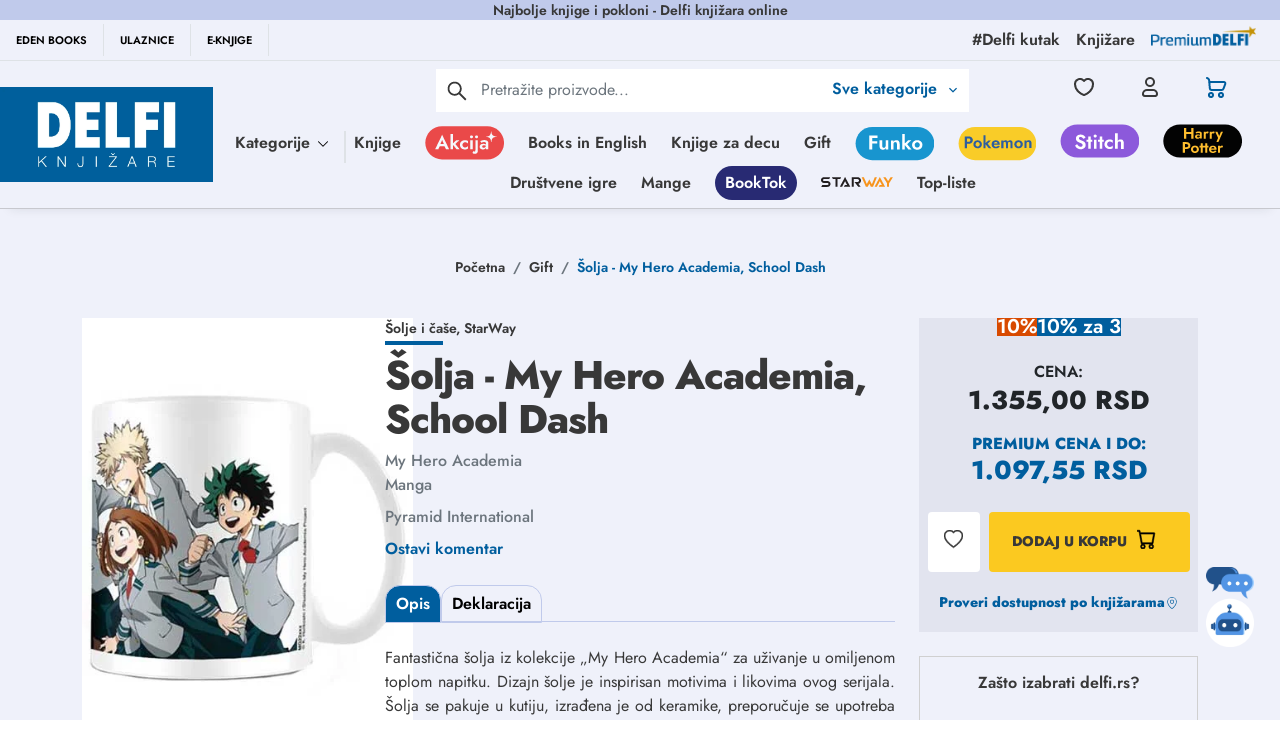

--- FILE ---
content_type: text/html; charset=utf-8
request_url: https://www.google.com/recaptcha/api2/anchor?ar=1&k=6Lcm72EqAAAAACWOqDzqqx7ZyM0Z7EUTtgVdOhdw&co=aHR0cHM6Ly9kZWxmaS5yczo0NDM.&hl=en&type=image&v=PoyoqOPhxBO7pBk68S4YbpHZ&theme=light&size=invisible&badge=bottomright&anchor-ms=20000&execute-ms=30000&cb=xsc8x78e7sey
body_size: 48687
content:
<!DOCTYPE HTML><html dir="ltr" lang="en"><head><meta http-equiv="Content-Type" content="text/html; charset=UTF-8">
<meta http-equiv="X-UA-Compatible" content="IE=edge">
<title>reCAPTCHA</title>
<style type="text/css">
/* cyrillic-ext */
@font-face {
  font-family: 'Roboto';
  font-style: normal;
  font-weight: 400;
  font-stretch: 100%;
  src: url(//fonts.gstatic.com/s/roboto/v48/KFO7CnqEu92Fr1ME7kSn66aGLdTylUAMa3GUBHMdazTgWw.woff2) format('woff2');
  unicode-range: U+0460-052F, U+1C80-1C8A, U+20B4, U+2DE0-2DFF, U+A640-A69F, U+FE2E-FE2F;
}
/* cyrillic */
@font-face {
  font-family: 'Roboto';
  font-style: normal;
  font-weight: 400;
  font-stretch: 100%;
  src: url(//fonts.gstatic.com/s/roboto/v48/KFO7CnqEu92Fr1ME7kSn66aGLdTylUAMa3iUBHMdazTgWw.woff2) format('woff2');
  unicode-range: U+0301, U+0400-045F, U+0490-0491, U+04B0-04B1, U+2116;
}
/* greek-ext */
@font-face {
  font-family: 'Roboto';
  font-style: normal;
  font-weight: 400;
  font-stretch: 100%;
  src: url(//fonts.gstatic.com/s/roboto/v48/KFO7CnqEu92Fr1ME7kSn66aGLdTylUAMa3CUBHMdazTgWw.woff2) format('woff2');
  unicode-range: U+1F00-1FFF;
}
/* greek */
@font-face {
  font-family: 'Roboto';
  font-style: normal;
  font-weight: 400;
  font-stretch: 100%;
  src: url(//fonts.gstatic.com/s/roboto/v48/KFO7CnqEu92Fr1ME7kSn66aGLdTylUAMa3-UBHMdazTgWw.woff2) format('woff2');
  unicode-range: U+0370-0377, U+037A-037F, U+0384-038A, U+038C, U+038E-03A1, U+03A3-03FF;
}
/* math */
@font-face {
  font-family: 'Roboto';
  font-style: normal;
  font-weight: 400;
  font-stretch: 100%;
  src: url(//fonts.gstatic.com/s/roboto/v48/KFO7CnqEu92Fr1ME7kSn66aGLdTylUAMawCUBHMdazTgWw.woff2) format('woff2');
  unicode-range: U+0302-0303, U+0305, U+0307-0308, U+0310, U+0312, U+0315, U+031A, U+0326-0327, U+032C, U+032F-0330, U+0332-0333, U+0338, U+033A, U+0346, U+034D, U+0391-03A1, U+03A3-03A9, U+03B1-03C9, U+03D1, U+03D5-03D6, U+03F0-03F1, U+03F4-03F5, U+2016-2017, U+2034-2038, U+203C, U+2040, U+2043, U+2047, U+2050, U+2057, U+205F, U+2070-2071, U+2074-208E, U+2090-209C, U+20D0-20DC, U+20E1, U+20E5-20EF, U+2100-2112, U+2114-2115, U+2117-2121, U+2123-214F, U+2190, U+2192, U+2194-21AE, U+21B0-21E5, U+21F1-21F2, U+21F4-2211, U+2213-2214, U+2216-22FF, U+2308-230B, U+2310, U+2319, U+231C-2321, U+2336-237A, U+237C, U+2395, U+239B-23B7, U+23D0, U+23DC-23E1, U+2474-2475, U+25AF, U+25B3, U+25B7, U+25BD, U+25C1, U+25CA, U+25CC, U+25FB, U+266D-266F, U+27C0-27FF, U+2900-2AFF, U+2B0E-2B11, U+2B30-2B4C, U+2BFE, U+3030, U+FF5B, U+FF5D, U+1D400-1D7FF, U+1EE00-1EEFF;
}
/* symbols */
@font-face {
  font-family: 'Roboto';
  font-style: normal;
  font-weight: 400;
  font-stretch: 100%;
  src: url(//fonts.gstatic.com/s/roboto/v48/KFO7CnqEu92Fr1ME7kSn66aGLdTylUAMaxKUBHMdazTgWw.woff2) format('woff2');
  unicode-range: U+0001-000C, U+000E-001F, U+007F-009F, U+20DD-20E0, U+20E2-20E4, U+2150-218F, U+2190, U+2192, U+2194-2199, U+21AF, U+21E6-21F0, U+21F3, U+2218-2219, U+2299, U+22C4-22C6, U+2300-243F, U+2440-244A, U+2460-24FF, U+25A0-27BF, U+2800-28FF, U+2921-2922, U+2981, U+29BF, U+29EB, U+2B00-2BFF, U+4DC0-4DFF, U+FFF9-FFFB, U+10140-1018E, U+10190-1019C, U+101A0, U+101D0-101FD, U+102E0-102FB, U+10E60-10E7E, U+1D2C0-1D2D3, U+1D2E0-1D37F, U+1F000-1F0FF, U+1F100-1F1AD, U+1F1E6-1F1FF, U+1F30D-1F30F, U+1F315, U+1F31C, U+1F31E, U+1F320-1F32C, U+1F336, U+1F378, U+1F37D, U+1F382, U+1F393-1F39F, U+1F3A7-1F3A8, U+1F3AC-1F3AF, U+1F3C2, U+1F3C4-1F3C6, U+1F3CA-1F3CE, U+1F3D4-1F3E0, U+1F3ED, U+1F3F1-1F3F3, U+1F3F5-1F3F7, U+1F408, U+1F415, U+1F41F, U+1F426, U+1F43F, U+1F441-1F442, U+1F444, U+1F446-1F449, U+1F44C-1F44E, U+1F453, U+1F46A, U+1F47D, U+1F4A3, U+1F4B0, U+1F4B3, U+1F4B9, U+1F4BB, U+1F4BF, U+1F4C8-1F4CB, U+1F4D6, U+1F4DA, U+1F4DF, U+1F4E3-1F4E6, U+1F4EA-1F4ED, U+1F4F7, U+1F4F9-1F4FB, U+1F4FD-1F4FE, U+1F503, U+1F507-1F50B, U+1F50D, U+1F512-1F513, U+1F53E-1F54A, U+1F54F-1F5FA, U+1F610, U+1F650-1F67F, U+1F687, U+1F68D, U+1F691, U+1F694, U+1F698, U+1F6AD, U+1F6B2, U+1F6B9-1F6BA, U+1F6BC, U+1F6C6-1F6CF, U+1F6D3-1F6D7, U+1F6E0-1F6EA, U+1F6F0-1F6F3, U+1F6F7-1F6FC, U+1F700-1F7FF, U+1F800-1F80B, U+1F810-1F847, U+1F850-1F859, U+1F860-1F887, U+1F890-1F8AD, U+1F8B0-1F8BB, U+1F8C0-1F8C1, U+1F900-1F90B, U+1F93B, U+1F946, U+1F984, U+1F996, U+1F9E9, U+1FA00-1FA6F, U+1FA70-1FA7C, U+1FA80-1FA89, U+1FA8F-1FAC6, U+1FACE-1FADC, U+1FADF-1FAE9, U+1FAF0-1FAF8, U+1FB00-1FBFF;
}
/* vietnamese */
@font-face {
  font-family: 'Roboto';
  font-style: normal;
  font-weight: 400;
  font-stretch: 100%;
  src: url(//fonts.gstatic.com/s/roboto/v48/KFO7CnqEu92Fr1ME7kSn66aGLdTylUAMa3OUBHMdazTgWw.woff2) format('woff2');
  unicode-range: U+0102-0103, U+0110-0111, U+0128-0129, U+0168-0169, U+01A0-01A1, U+01AF-01B0, U+0300-0301, U+0303-0304, U+0308-0309, U+0323, U+0329, U+1EA0-1EF9, U+20AB;
}
/* latin-ext */
@font-face {
  font-family: 'Roboto';
  font-style: normal;
  font-weight: 400;
  font-stretch: 100%;
  src: url(//fonts.gstatic.com/s/roboto/v48/KFO7CnqEu92Fr1ME7kSn66aGLdTylUAMa3KUBHMdazTgWw.woff2) format('woff2');
  unicode-range: U+0100-02BA, U+02BD-02C5, U+02C7-02CC, U+02CE-02D7, U+02DD-02FF, U+0304, U+0308, U+0329, U+1D00-1DBF, U+1E00-1E9F, U+1EF2-1EFF, U+2020, U+20A0-20AB, U+20AD-20C0, U+2113, U+2C60-2C7F, U+A720-A7FF;
}
/* latin */
@font-face {
  font-family: 'Roboto';
  font-style: normal;
  font-weight: 400;
  font-stretch: 100%;
  src: url(//fonts.gstatic.com/s/roboto/v48/KFO7CnqEu92Fr1ME7kSn66aGLdTylUAMa3yUBHMdazQ.woff2) format('woff2');
  unicode-range: U+0000-00FF, U+0131, U+0152-0153, U+02BB-02BC, U+02C6, U+02DA, U+02DC, U+0304, U+0308, U+0329, U+2000-206F, U+20AC, U+2122, U+2191, U+2193, U+2212, U+2215, U+FEFF, U+FFFD;
}
/* cyrillic-ext */
@font-face {
  font-family: 'Roboto';
  font-style: normal;
  font-weight: 500;
  font-stretch: 100%;
  src: url(//fonts.gstatic.com/s/roboto/v48/KFO7CnqEu92Fr1ME7kSn66aGLdTylUAMa3GUBHMdazTgWw.woff2) format('woff2');
  unicode-range: U+0460-052F, U+1C80-1C8A, U+20B4, U+2DE0-2DFF, U+A640-A69F, U+FE2E-FE2F;
}
/* cyrillic */
@font-face {
  font-family: 'Roboto';
  font-style: normal;
  font-weight: 500;
  font-stretch: 100%;
  src: url(//fonts.gstatic.com/s/roboto/v48/KFO7CnqEu92Fr1ME7kSn66aGLdTylUAMa3iUBHMdazTgWw.woff2) format('woff2');
  unicode-range: U+0301, U+0400-045F, U+0490-0491, U+04B0-04B1, U+2116;
}
/* greek-ext */
@font-face {
  font-family: 'Roboto';
  font-style: normal;
  font-weight: 500;
  font-stretch: 100%;
  src: url(//fonts.gstatic.com/s/roboto/v48/KFO7CnqEu92Fr1ME7kSn66aGLdTylUAMa3CUBHMdazTgWw.woff2) format('woff2');
  unicode-range: U+1F00-1FFF;
}
/* greek */
@font-face {
  font-family: 'Roboto';
  font-style: normal;
  font-weight: 500;
  font-stretch: 100%;
  src: url(//fonts.gstatic.com/s/roboto/v48/KFO7CnqEu92Fr1ME7kSn66aGLdTylUAMa3-UBHMdazTgWw.woff2) format('woff2');
  unicode-range: U+0370-0377, U+037A-037F, U+0384-038A, U+038C, U+038E-03A1, U+03A3-03FF;
}
/* math */
@font-face {
  font-family: 'Roboto';
  font-style: normal;
  font-weight: 500;
  font-stretch: 100%;
  src: url(//fonts.gstatic.com/s/roboto/v48/KFO7CnqEu92Fr1ME7kSn66aGLdTylUAMawCUBHMdazTgWw.woff2) format('woff2');
  unicode-range: U+0302-0303, U+0305, U+0307-0308, U+0310, U+0312, U+0315, U+031A, U+0326-0327, U+032C, U+032F-0330, U+0332-0333, U+0338, U+033A, U+0346, U+034D, U+0391-03A1, U+03A3-03A9, U+03B1-03C9, U+03D1, U+03D5-03D6, U+03F0-03F1, U+03F4-03F5, U+2016-2017, U+2034-2038, U+203C, U+2040, U+2043, U+2047, U+2050, U+2057, U+205F, U+2070-2071, U+2074-208E, U+2090-209C, U+20D0-20DC, U+20E1, U+20E5-20EF, U+2100-2112, U+2114-2115, U+2117-2121, U+2123-214F, U+2190, U+2192, U+2194-21AE, U+21B0-21E5, U+21F1-21F2, U+21F4-2211, U+2213-2214, U+2216-22FF, U+2308-230B, U+2310, U+2319, U+231C-2321, U+2336-237A, U+237C, U+2395, U+239B-23B7, U+23D0, U+23DC-23E1, U+2474-2475, U+25AF, U+25B3, U+25B7, U+25BD, U+25C1, U+25CA, U+25CC, U+25FB, U+266D-266F, U+27C0-27FF, U+2900-2AFF, U+2B0E-2B11, U+2B30-2B4C, U+2BFE, U+3030, U+FF5B, U+FF5D, U+1D400-1D7FF, U+1EE00-1EEFF;
}
/* symbols */
@font-face {
  font-family: 'Roboto';
  font-style: normal;
  font-weight: 500;
  font-stretch: 100%;
  src: url(//fonts.gstatic.com/s/roboto/v48/KFO7CnqEu92Fr1ME7kSn66aGLdTylUAMaxKUBHMdazTgWw.woff2) format('woff2');
  unicode-range: U+0001-000C, U+000E-001F, U+007F-009F, U+20DD-20E0, U+20E2-20E4, U+2150-218F, U+2190, U+2192, U+2194-2199, U+21AF, U+21E6-21F0, U+21F3, U+2218-2219, U+2299, U+22C4-22C6, U+2300-243F, U+2440-244A, U+2460-24FF, U+25A0-27BF, U+2800-28FF, U+2921-2922, U+2981, U+29BF, U+29EB, U+2B00-2BFF, U+4DC0-4DFF, U+FFF9-FFFB, U+10140-1018E, U+10190-1019C, U+101A0, U+101D0-101FD, U+102E0-102FB, U+10E60-10E7E, U+1D2C0-1D2D3, U+1D2E0-1D37F, U+1F000-1F0FF, U+1F100-1F1AD, U+1F1E6-1F1FF, U+1F30D-1F30F, U+1F315, U+1F31C, U+1F31E, U+1F320-1F32C, U+1F336, U+1F378, U+1F37D, U+1F382, U+1F393-1F39F, U+1F3A7-1F3A8, U+1F3AC-1F3AF, U+1F3C2, U+1F3C4-1F3C6, U+1F3CA-1F3CE, U+1F3D4-1F3E0, U+1F3ED, U+1F3F1-1F3F3, U+1F3F5-1F3F7, U+1F408, U+1F415, U+1F41F, U+1F426, U+1F43F, U+1F441-1F442, U+1F444, U+1F446-1F449, U+1F44C-1F44E, U+1F453, U+1F46A, U+1F47D, U+1F4A3, U+1F4B0, U+1F4B3, U+1F4B9, U+1F4BB, U+1F4BF, U+1F4C8-1F4CB, U+1F4D6, U+1F4DA, U+1F4DF, U+1F4E3-1F4E6, U+1F4EA-1F4ED, U+1F4F7, U+1F4F9-1F4FB, U+1F4FD-1F4FE, U+1F503, U+1F507-1F50B, U+1F50D, U+1F512-1F513, U+1F53E-1F54A, U+1F54F-1F5FA, U+1F610, U+1F650-1F67F, U+1F687, U+1F68D, U+1F691, U+1F694, U+1F698, U+1F6AD, U+1F6B2, U+1F6B9-1F6BA, U+1F6BC, U+1F6C6-1F6CF, U+1F6D3-1F6D7, U+1F6E0-1F6EA, U+1F6F0-1F6F3, U+1F6F7-1F6FC, U+1F700-1F7FF, U+1F800-1F80B, U+1F810-1F847, U+1F850-1F859, U+1F860-1F887, U+1F890-1F8AD, U+1F8B0-1F8BB, U+1F8C0-1F8C1, U+1F900-1F90B, U+1F93B, U+1F946, U+1F984, U+1F996, U+1F9E9, U+1FA00-1FA6F, U+1FA70-1FA7C, U+1FA80-1FA89, U+1FA8F-1FAC6, U+1FACE-1FADC, U+1FADF-1FAE9, U+1FAF0-1FAF8, U+1FB00-1FBFF;
}
/* vietnamese */
@font-face {
  font-family: 'Roboto';
  font-style: normal;
  font-weight: 500;
  font-stretch: 100%;
  src: url(//fonts.gstatic.com/s/roboto/v48/KFO7CnqEu92Fr1ME7kSn66aGLdTylUAMa3OUBHMdazTgWw.woff2) format('woff2');
  unicode-range: U+0102-0103, U+0110-0111, U+0128-0129, U+0168-0169, U+01A0-01A1, U+01AF-01B0, U+0300-0301, U+0303-0304, U+0308-0309, U+0323, U+0329, U+1EA0-1EF9, U+20AB;
}
/* latin-ext */
@font-face {
  font-family: 'Roboto';
  font-style: normal;
  font-weight: 500;
  font-stretch: 100%;
  src: url(//fonts.gstatic.com/s/roboto/v48/KFO7CnqEu92Fr1ME7kSn66aGLdTylUAMa3KUBHMdazTgWw.woff2) format('woff2');
  unicode-range: U+0100-02BA, U+02BD-02C5, U+02C7-02CC, U+02CE-02D7, U+02DD-02FF, U+0304, U+0308, U+0329, U+1D00-1DBF, U+1E00-1E9F, U+1EF2-1EFF, U+2020, U+20A0-20AB, U+20AD-20C0, U+2113, U+2C60-2C7F, U+A720-A7FF;
}
/* latin */
@font-face {
  font-family: 'Roboto';
  font-style: normal;
  font-weight: 500;
  font-stretch: 100%;
  src: url(//fonts.gstatic.com/s/roboto/v48/KFO7CnqEu92Fr1ME7kSn66aGLdTylUAMa3yUBHMdazQ.woff2) format('woff2');
  unicode-range: U+0000-00FF, U+0131, U+0152-0153, U+02BB-02BC, U+02C6, U+02DA, U+02DC, U+0304, U+0308, U+0329, U+2000-206F, U+20AC, U+2122, U+2191, U+2193, U+2212, U+2215, U+FEFF, U+FFFD;
}
/* cyrillic-ext */
@font-face {
  font-family: 'Roboto';
  font-style: normal;
  font-weight: 900;
  font-stretch: 100%;
  src: url(//fonts.gstatic.com/s/roboto/v48/KFO7CnqEu92Fr1ME7kSn66aGLdTylUAMa3GUBHMdazTgWw.woff2) format('woff2');
  unicode-range: U+0460-052F, U+1C80-1C8A, U+20B4, U+2DE0-2DFF, U+A640-A69F, U+FE2E-FE2F;
}
/* cyrillic */
@font-face {
  font-family: 'Roboto';
  font-style: normal;
  font-weight: 900;
  font-stretch: 100%;
  src: url(//fonts.gstatic.com/s/roboto/v48/KFO7CnqEu92Fr1ME7kSn66aGLdTylUAMa3iUBHMdazTgWw.woff2) format('woff2');
  unicode-range: U+0301, U+0400-045F, U+0490-0491, U+04B0-04B1, U+2116;
}
/* greek-ext */
@font-face {
  font-family: 'Roboto';
  font-style: normal;
  font-weight: 900;
  font-stretch: 100%;
  src: url(//fonts.gstatic.com/s/roboto/v48/KFO7CnqEu92Fr1ME7kSn66aGLdTylUAMa3CUBHMdazTgWw.woff2) format('woff2');
  unicode-range: U+1F00-1FFF;
}
/* greek */
@font-face {
  font-family: 'Roboto';
  font-style: normal;
  font-weight: 900;
  font-stretch: 100%;
  src: url(//fonts.gstatic.com/s/roboto/v48/KFO7CnqEu92Fr1ME7kSn66aGLdTylUAMa3-UBHMdazTgWw.woff2) format('woff2');
  unicode-range: U+0370-0377, U+037A-037F, U+0384-038A, U+038C, U+038E-03A1, U+03A3-03FF;
}
/* math */
@font-face {
  font-family: 'Roboto';
  font-style: normal;
  font-weight: 900;
  font-stretch: 100%;
  src: url(//fonts.gstatic.com/s/roboto/v48/KFO7CnqEu92Fr1ME7kSn66aGLdTylUAMawCUBHMdazTgWw.woff2) format('woff2');
  unicode-range: U+0302-0303, U+0305, U+0307-0308, U+0310, U+0312, U+0315, U+031A, U+0326-0327, U+032C, U+032F-0330, U+0332-0333, U+0338, U+033A, U+0346, U+034D, U+0391-03A1, U+03A3-03A9, U+03B1-03C9, U+03D1, U+03D5-03D6, U+03F0-03F1, U+03F4-03F5, U+2016-2017, U+2034-2038, U+203C, U+2040, U+2043, U+2047, U+2050, U+2057, U+205F, U+2070-2071, U+2074-208E, U+2090-209C, U+20D0-20DC, U+20E1, U+20E5-20EF, U+2100-2112, U+2114-2115, U+2117-2121, U+2123-214F, U+2190, U+2192, U+2194-21AE, U+21B0-21E5, U+21F1-21F2, U+21F4-2211, U+2213-2214, U+2216-22FF, U+2308-230B, U+2310, U+2319, U+231C-2321, U+2336-237A, U+237C, U+2395, U+239B-23B7, U+23D0, U+23DC-23E1, U+2474-2475, U+25AF, U+25B3, U+25B7, U+25BD, U+25C1, U+25CA, U+25CC, U+25FB, U+266D-266F, U+27C0-27FF, U+2900-2AFF, U+2B0E-2B11, U+2B30-2B4C, U+2BFE, U+3030, U+FF5B, U+FF5D, U+1D400-1D7FF, U+1EE00-1EEFF;
}
/* symbols */
@font-face {
  font-family: 'Roboto';
  font-style: normal;
  font-weight: 900;
  font-stretch: 100%;
  src: url(//fonts.gstatic.com/s/roboto/v48/KFO7CnqEu92Fr1ME7kSn66aGLdTylUAMaxKUBHMdazTgWw.woff2) format('woff2');
  unicode-range: U+0001-000C, U+000E-001F, U+007F-009F, U+20DD-20E0, U+20E2-20E4, U+2150-218F, U+2190, U+2192, U+2194-2199, U+21AF, U+21E6-21F0, U+21F3, U+2218-2219, U+2299, U+22C4-22C6, U+2300-243F, U+2440-244A, U+2460-24FF, U+25A0-27BF, U+2800-28FF, U+2921-2922, U+2981, U+29BF, U+29EB, U+2B00-2BFF, U+4DC0-4DFF, U+FFF9-FFFB, U+10140-1018E, U+10190-1019C, U+101A0, U+101D0-101FD, U+102E0-102FB, U+10E60-10E7E, U+1D2C0-1D2D3, U+1D2E0-1D37F, U+1F000-1F0FF, U+1F100-1F1AD, U+1F1E6-1F1FF, U+1F30D-1F30F, U+1F315, U+1F31C, U+1F31E, U+1F320-1F32C, U+1F336, U+1F378, U+1F37D, U+1F382, U+1F393-1F39F, U+1F3A7-1F3A8, U+1F3AC-1F3AF, U+1F3C2, U+1F3C4-1F3C6, U+1F3CA-1F3CE, U+1F3D4-1F3E0, U+1F3ED, U+1F3F1-1F3F3, U+1F3F5-1F3F7, U+1F408, U+1F415, U+1F41F, U+1F426, U+1F43F, U+1F441-1F442, U+1F444, U+1F446-1F449, U+1F44C-1F44E, U+1F453, U+1F46A, U+1F47D, U+1F4A3, U+1F4B0, U+1F4B3, U+1F4B9, U+1F4BB, U+1F4BF, U+1F4C8-1F4CB, U+1F4D6, U+1F4DA, U+1F4DF, U+1F4E3-1F4E6, U+1F4EA-1F4ED, U+1F4F7, U+1F4F9-1F4FB, U+1F4FD-1F4FE, U+1F503, U+1F507-1F50B, U+1F50D, U+1F512-1F513, U+1F53E-1F54A, U+1F54F-1F5FA, U+1F610, U+1F650-1F67F, U+1F687, U+1F68D, U+1F691, U+1F694, U+1F698, U+1F6AD, U+1F6B2, U+1F6B9-1F6BA, U+1F6BC, U+1F6C6-1F6CF, U+1F6D3-1F6D7, U+1F6E0-1F6EA, U+1F6F0-1F6F3, U+1F6F7-1F6FC, U+1F700-1F7FF, U+1F800-1F80B, U+1F810-1F847, U+1F850-1F859, U+1F860-1F887, U+1F890-1F8AD, U+1F8B0-1F8BB, U+1F8C0-1F8C1, U+1F900-1F90B, U+1F93B, U+1F946, U+1F984, U+1F996, U+1F9E9, U+1FA00-1FA6F, U+1FA70-1FA7C, U+1FA80-1FA89, U+1FA8F-1FAC6, U+1FACE-1FADC, U+1FADF-1FAE9, U+1FAF0-1FAF8, U+1FB00-1FBFF;
}
/* vietnamese */
@font-face {
  font-family: 'Roboto';
  font-style: normal;
  font-weight: 900;
  font-stretch: 100%;
  src: url(//fonts.gstatic.com/s/roboto/v48/KFO7CnqEu92Fr1ME7kSn66aGLdTylUAMa3OUBHMdazTgWw.woff2) format('woff2');
  unicode-range: U+0102-0103, U+0110-0111, U+0128-0129, U+0168-0169, U+01A0-01A1, U+01AF-01B0, U+0300-0301, U+0303-0304, U+0308-0309, U+0323, U+0329, U+1EA0-1EF9, U+20AB;
}
/* latin-ext */
@font-face {
  font-family: 'Roboto';
  font-style: normal;
  font-weight: 900;
  font-stretch: 100%;
  src: url(//fonts.gstatic.com/s/roboto/v48/KFO7CnqEu92Fr1ME7kSn66aGLdTylUAMa3KUBHMdazTgWw.woff2) format('woff2');
  unicode-range: U+0100-02BA, U+02BD-02C5, U+02C7-02CC, U+02CE-02D7, U+02DD-02FF, U+0304, U+0308, U+0329, U+1D00-1DBF, U+1E00-1E9F, U+1EF2-1EFF, U+2020, U+20A0-20AB, U+20AD-20C0, U+2113, U+2C60-2C7F, U+A720-A7FF;
}
/* latin */
@font-face {
  font-family: 'Roboto';
  font-style: normal;
  font-weight: 900;
  font-stretch: 100%;
  src: url(//fonts.gstatic.com/s/roboto/v48/KFO7CnqEu92Fr1ME7kSn66aGLdTylUAMa3yUBHMdazQ.woff2) format('woff2');
  unicode-range: U+0000-00FF, U+0131, U+0152-0153, U+02BB-02BC, U+02C6, U+02DA, U+02DC, U+0304, U+0308, U+0329, U+2000-206F, U+20AC, U+2122, U+2191, U+2193, U+2212, U+2215, U+FEFF, U+FFFD;
}

</style>
<link rel="stylesheet" type="text/css" href="https://www.gstatic.com/recaptcha/releases/PoyoqOPhxBO7pBk68S4YbpHZ/styles__ltr.css">
<script nonce="PMzz7bc3RLEedq2X7ZvDQA" type="text/javascript">window['__recaptcha_api'] = 'https://www.google.com/recaptcha/api2/';</script>
<script type="text/javascript" src="https://www.gstatic.com/recaptcha/releases/PoyoqOPhxBO7pBk68S4YbpHZ/recaptcha__en.js" nonce="PMzz7bc3RLEedq2X7ZvDQA">
      
    </script></head>
<body><div id="rc-anchor-alert" class="rc-anchor-alert"></div>
<input type="hidden" id="recaptcha-token" value="[base64]">
<script type="text/javascript" nonce="PMzz7bc3RLEedq2X7ZvDQA">
      recaptcha.anchor.Main.init("[\x22ainput\x22,[\x22bgdata\x22,\x22\x22,\[base64]/[base64]/[base64]/[base64]/[base64]/[base64]/[base64]/[base64]/[base64]/[base64]\\u003d\x22,\[base64]\x22,\x22aQUDw4nCsFjChGozGGLDqUbCucKVw4DDvcOIw4LCv1trwpvDhHjDr8O4w5DDqFFZw7t4FsOIw4bChX00wpHDjMK+w4R9wr3DoGjDuGvDnHHClMO5wpHDuirDtsKaYcOeew/DsMOqcMK3CG9daMKmccOpw67DiMK5SMKSwrPDgcKAX8OAw6lfw5zDj8Kcw4hMCW7Ct8OCw5VQdsOSY3jDu8OpEgjCiic1ecOTCHrDuTA8GcO0HcOMc8KjbEciUTQyw7nDnXkSwpUdE8Odw5XCncOQw6Vew7xBwpfCp8ONB8OTw5xlUCjDv8O/BMOiwoscw6kKw5bDosOQwpcLwprDn8K3w71hw7jDt8Kvwp7CsMK9w6tTCGTDisOKDMORwqTDjHxBwrLDg1p+w64Pw700MsK6w5A0w6x+w4rCgA5NwrXCmcOBZHDCggkCOj8Uw75pDMK8UzoZw51Mw6nDksO9J8KTQMOhaSTDt8KqaQ/CncKuLlQoB8O0w6DDpzrDg1gDJ8KBYVfCi8K+cAUIbMOkw6zDosOWE095worDpxnDgcKVwqTCn8Okw5wAwqjCphYow55Nwohkw4MjehDCr8KFwqkVwr9nF3omw64UE8OZw7/[base64]/[base64]/[base64]/DhsOyIj/CqzjCvMOww4vCtAzDm8O/wohUUzrCsgxHN1rChsKkV11Yw6DCtMKQeWdVZcO/ZFTDmcKlbEPCrMKiw5pDAF9cOMKVNcK5AxdnNWjDv0fCqh0mw7PDuMK5w7xtfTjCqW5GPMKdw4zCmjPCoTzCmMKxbMKMwp8BMsKCFVRxw4ZPDsO1GRM0wrfDoTMYQk1ww4rDjV8LwpM9w40wWm0HQMO+wqJCw6tUf8KVw4QRa8KbKcK8NgzDrsOBfCVnw5/Cr8OIUi9ZOxnDtsOuw5g/KToTw7wOwoTDq8KNUcOaw4Ybw4XDk2nDl8KOwpzDv8O5VcOAaMOLw7TDssKVYMKDRsKDwobDoDjDjUnCo3xlCgvDgsOawrHDqBTCm8O/wrdxw5jCvWcGw7TDlCw/QsKqLUzDmWzDqQ/[base64]/[base64]/CvMOGRlkEMcKnfksEwoQ1NFrCgcKIwrE3VMOhwrURwr7DrcKzw60cw7vChB7ChcOZwqwFw7TDuMKqw45MwocpdsKAH8KyMAZ5wpbDk8OJw7jDpXjDjD4EwrbDrksRGMO+Bnkbw58lwp9/Lj7Dj0Fhw4Z5wpbCi8KVwrXCuXlELMKaw4nCjsK6NcOxNcOaw4oYwpTCs8OiX8OnW8K+UsOJeBbCpTdhw5zDhMKAw5PDqhnCp8ORw49hKHLDjk5dw4pXXXTCtg3DnMO+d358ecKYH8K8wr3DnARhw7jClB7DrCLDrcO+wrsAWnXClsOpTj59wo45wooNw5/CsMKtby5WwpPCscK0w508QVDDjcOfw6jCt35bw5XDv8K4EwpPUMOBLsODw6zDvBPDpMO+wrHCqMODGMOcWcKRCsOEw6HChxvDu3BwwojCtWJkDTI0wpAqcksFw7TCk2/CqMKRUMO0X8OyLsOLwoXCtcKIXMOdwp7CpcOqXsOnw5PDpMKlIGfDlHDDsiTDghRmL1QVwojDtnPCqcOIw6fCusO4wqB5LcK0wrt9GQtRwq9sw79RwqPDqX8Qwo7DiwQOAsOcwo/CrMKfMwvCocOUFcOuJcKIHREJTGPClcK3SsKhwqx2w43CrykowokYw5XCksK+SjlJdxEXwrzDriDCpmLCsArDicOaB8Kgw5XDgDXDnMK4eBXDvQlww5Q/ccKswq/DrMOiDsOWwoTCn8KbD3XCrEzCvDjCnn3DjxcOw5NfZcOcXsO5w688Y8OqwrjChcKEwqseUA/CocO7Qk1cdsOcZsOgdn/ChnPCjsOMw74cLnbCnwU8w5ExPcOWXH1dwpDCqcO0CcKnw6DClxhCKMKpRG8tdcKqbx/DgMKfSy3Dr8KjwpNvUMKew4bDpcO/GEMpcGLDt1wLfcKDSBXCjsKGwrnCg8KTJMK2w4Ywd8KzfMK3W09PCHrDnAVaw68CwozDicOHLcKBcMOPdX11dDbCqDklwobCoGnDuw0aSwcXw4F/fsKXw5BcQSTCoMOYeMKcVMOrCsKhfFZHZA7Dm0vDuMOHY8K/TMOTw7DCpxjClsOUYgBIU07CgcKVIAAiYTcVIcKkw5TDm0/CsiTDgRMxwogqw6rDqyvCsR9JUcO0w5rDsGjCusKwKTDDmQ19wrTDnMO/wrd8wrccRMO5woXDvsOCKm9/Qx/Cs3o7wrwcwqZbO8OXw6PDtsOVw7Ekw5YrUwwKUlzDlMKMMj7DrMOjR8KaVDnCh8OPw63DssOWLMOIwp8CbVIUwqvCu8ONXFfCucOHw5bCj8OUwroMP8OISGkwKWxNC8ONeMK1NMOMSD/DthnDjMOZw4ZuawzDpcOuwozDsRhld8OMw6RJw7xsw6AXwr7CkHs4dTjDlUzDssOpXcOwwqVcwpDDgMOawpfDkMO1ICNzWFvDilsFwr3Cvy86DcOlGsKxw4fDssOTwprChMK/wpc1R8OvwoTDucKwA8K8woYgW8K/w6vCo8OrD8KOLlHDikHDqsK1wpUdWGxzcsKqw6XDpsKRwox/[base64]/[base64]/DpMO9bUjDpQTDg8KrwrrDjFtsc8Kewrh7w7zChg7DhsKFw7oUwpwXU1/DvDUMdjjDmMORZsOiXsKiwp7DrwgEUsOEwqMFw4LCk35gfMORw6EewpDCgMKew58Bw5pEOTESw6YiESTCicKNwrU3w7jDohoGwrQgTT9vXVbCpx9VwrrDtcKgNsKHP8O+YwTCuMKiw67DrsKmw6xBwoZfHBvCtCDDlC5/[base64]/bTARw5XDvcOXG0oiw59gbxEAJkXDslczwpPDssONHkNneUYnw5vCji/[base64]/[base64]/Du8KnGsK6NMOjRcOgMsKmEMKHw4DCg8KxX8KAfUNRwojCpMKROMKsYcOdYCLDsjvDu8Okw5DDpcO+OAp5w5fDqcO5wokow5bCm8OOwpPDi8KFDHPDlG3CgG3DuRjCg8KxLkjDvCodGsO4w6oVMsOmRMO/wohGw6zDikHDtjQgw7bCo8Oaw41NfsKPPSgwFcOOBH7CkT/ChMO6TCYmUMK5XH0iwqNLJk3Dt1cMHlrCpMOWwqAJFnrCo2/DmhHDgjZkw5ldw6LCh8KywqXDpMOywqHDlULDnMKoE3XDusODJ8KVw5QuL8KzNcOCw4sXwrE+BTLClwzDllx6dMKrXDvCjSzDlypYeREtw4EDw5kXwpVKwqDCv3PDhsKlwrkUWsKqfh/DjAdUwpLCisOnBFVwbsO6EcKYQm/DlMKUFzN0w5Q6JMOcTsKWJhBPB8O/wo/DrgVpwqkJw7XCiT3CmSrCijIqSnPDocOiwqHCrMORRm/Cn8OrbSIxAVI5w4/Ch8KGYsKzKRzDtMOkFytiVAIlw6QTV8KswprCgMOBwqdLQMOiEGARwr/CrQ51U8KzwojCrlYCTxxvw5PDl8KDCsONw7jDpAEkQcOFX1rCvAvCoQQmwrQzEcKrdMOOw4vChgjDu1EoMsO2wp9mbMOPw5/Du8KTwrtgK3s9wq/Cr8OMUCt3TA/CqhoaXsOjccKZP194w4zDhijDucKIcMObWsKeHcO5b8KOJcOLwplQwo5LMxzDki8ILmvDrjrDohMlwpAxEnViBjAUBFLCkMKuasORN8Kpw5zDpwTDuyXDs8OCwrHDiW1Tw7PCgsOgw5EHJMKYbsOmwrTCvG7Clw/DhSoLZcKzMlfDjDhKNMKww503w7JVR8K1fzMjw7TCijZ3bSwuw4bCjMKzei3ChMOzwojDjsOOw681BwldwpbDv8KPw48HMsKUw7/Dp8KFdcKVw5nCl8KDwoDCsGYbNsK2wrhew6NQJMO6wqbCmcKObiPCl8OQWg7Cg8KoIB3ChMKlwovCiUrDuF/CjMO6wpwAw4PCucOwJUHDuTbCiVDDqcObwoXDrzvDgmwkw6AXZsOcQcO+w4DDlT/DvxLDjQfDiVVbAlVJwpUawp3CoysbbMOHJcORw6BnXR9VwpVKXVDDvgLDvMO6w4/DicKrwooEw5F1w5QOe8Onwq81woTDrsKHw4Avw7TCvMKVdsOSbMObLMOBGBknwrozw6tZHsKCwo1kWFjDscK/FMONbxTCtsOKwqrDpBjDrMKOw4AbwrA6wrw2woXCthUKfcKFfWchJcOlwqwpPQAuw4DCtR3CkGYTw7TDkBTDu3DCiBBAw7Alw7/[base64]/WChjNMOTBkgrYgcIw6XCjcKkVmZpUHtOIMKlwplzw6llwoYUwo0Jw5bCnBwaCMOzw6QnRsORwqTDnSoTw7/[base64]/CmMKMw4JRwqYnD8O3ZQpgw77CgsKwQ3N0QS3CjcOIBXjDgWtQbcOkBMKNVC0Ywq7DocOpwozDojsiW8Otw4zCgcKKw6RVwo9Pw7l1w6LCkcOScMK/ZsOnw4FLwqUuOsOsdCwJwovCsz0owqPCsj4tw6zDuW7DgH8qw5zClsO8wrt7MQ/DkMOowqVcMcKGesO7w6w1G8KZNHIEK3jDu8KbAMO8MsOaaAVne8K8A8KSahdWbSHCt8Ozw5psHcOMZmZLCkoqwr/Cq8K2Yj3DlQnDngfDpA/CgMKEwrIyEMO3wp7CtDXCmMOKfATDu2JAUwptecKEaMKadADDv212wq4FIwbDjsKdw7TCscOJDwYew5nDvUFmVifCgMKYwrzCrsOIw6LDo8KQw7PDvcOXwoZcRzLCq8Kzakd/E8KmwpFdw6vChsO/wqHCuGLDjsO/woLCucORw44IO8KgOVLDvMKnYMKnRMOYw7fDnQtKwowIwpIrUsK4FhDDkMKMw5vCvmXDhsOIwpHCnsODfhA3w77CgcKbwq3Ds1dbw7xbbMKIw6UPeMObwpAswolYXmdsfULDmB9Xf2lpw51gwpbCo8KEw5bDkwdrw4hJwoQXYQwmwovCj8O8BMOsAsK4VcK/KV06wpklw5jDpHTCjgXCu2tjLMKBwo1nLMOcwpR6wr3DvXnDtz9dwo7Dg8KAw6jCp8O8NMOlwr/[base64]/DploeBghhwodtZsKAwq0xDcOwwp5Dw6B7RsOdwq/Dk0A3wqHDrVDCqMOmWXfDgMKWJcOAGsKuw5/DusKqA04xw7bDgSJOHcKBwpAIaTjDjRhfw4BPYnFMw7rCi0pbwq/DocOfUMKuwrvChSvDvyQ4w5/Dl35xcDp4AXTDogdXDMO/[base64]/CgANnaEXDnBXCpktwVVNDwonDikbCusOBLzrCvMKUT8KETsKMSnzCl8KGwqbDq8OsL3jCjX7DkFUOw4/CgcK9w4PClsKVwrl2ByjChcKnwqpVE8OXwqXDqTHDpsOAwrTDrUh8Z8OdwokhIcK4wpbCrFApEU3Dn1A+w7XDuMKfw5EdeG7Cj0taw4fCpH8hA0HDpEl1TMOgwoFACcO+Qztsw4nClsKww73Dj8OAw5vDvlTDucKewqzCnm7DksOjw7fCvsK/[base64]/DnsOYElDDn8OjNHbDlsKqw7jCjMOow7zClcKhTMOWDnfDu8KRKcKTwr8hXBfDksO9wp19YsKfwr/DtyATfMOMcsKRwr/CjMKpTCnDqcKqQcK9w6PDuFfCvCfDjsKNIwg5w7jDk8O/fzIdw4pqwrYHEsOvwoRzGMKewrbDljPChy49MsKEw6PCpX9Hw7rCqBxrw5Brw4Myw7IGK13DlTvCmErDgMKUbsOKFMO4w6PClMKrwqMWwqPDtcKeOcOyw59Dw79qUB05CTYfwr/CrMKsAyvDv8KrE8KABMKFCVPCvsOywrrDhzcuMQXDocKaQ8O4wpA/[base64]/[base64]/Crg5ITsKqAcOBB14lbwDDnwUhw74wwq/Cqkczwo49w7dCHkPDqMKVw5jDksO0dMK/M8OMTQLDnkjCmhTChcKTNifCv8KyS2wMwrXCvDfCjMKRwobDqgrCoBowwqJyQsOrbncDw5lxHyLDn8K6wr5wwo86ZDTCqlBEwqJ3wrrDsljCo8Kbw7ZjcgbDqxPCj8KZI8Kgw5BNw6EdGcOtw7DChUrDvULDrsOKO8OhSXfDvTQrI8OJYw4Cw6TCu8O/[base64]/[base64]/[base64]/[base64]/DiRzCjsO7a1/CoUAXccKZwqLDhSctXFTCrsKsw5ggUxMUwrvDlwXDrlN1K0dCw6fCkSsFdkgaOSfCvX55wp/DgBbCsW/DhsOlwrzCnVAGw7cTMcOtw6DDlcKOwqHDonMzwq5Ww6vDrsK/MTMcwqzDuMKpwoXDggDDkcOdPQkjwrptU1INwoPDmUw5w6hnwo8MWsKCVnwXwq1Ib8O4w6cVaMKIwobDu8OWwqQnw4XDi8Orb8KZw4jDlcO0O8OqYsKrw59SwrfCgz5XO3bClTQrOAXCkMK9wovDlMOfwqTCncOcwqLCh3J4w5/[base64]/DkMO9w5clE8KrwqQiw4rDgkHDhMKnwrLCiCQqw6l6wo/ChCLCjsKUwrhYcMOEwofDmMOVKCTClTscwpHCgEkAbMOEwpZFXn3DucOCU0bCtsKlUMKLF8KVLMKePynDvMO1wrnDjMKsw7rConMewrVjwo5UwpsKUcK3woQpJm/[base64]/[base64]/DusOdw4QfwqLCoFvDkcOHw43CqcK9C2QywrBiw7cPH8OAZ8Otw6zDu8OlwqjCuMKIw6cBQxjCtX5BOW9Gw7xDJ8Kdw71swq5CwrXCo8KBRMO8LAPCtXvDnEHCisOnRUw4wpTCiMOmTlzDrn5Dwq3DssK7wqPDs1sOw6UKCE/DuMO8wqdEw7xrwr4mw7HCmjXDpcKIYQzDoCssPDbClMO+w5XCg8OFNUkiwofDnMOVwoc9w5RGw7RJGRTDvlbDk8KBwrjDicKuw4Ajw6zCvUrCpQpnw7TCm8KPdWRjw5sVw6fCrm5aasOMDsOvT8OVE8O1wr/DtSPDmsOlw6HCrnA8LsO8LMOdGzDCiUNQOMK1aMK8w6bDvkQ/BTbCicKsw7TDgcKuwo1NPCjDhlbCsWUlYmU+wroLAMOZw5HCrMOkworCkMKRw4LDsMOjaMKYw7QbccK4fQRFemnDsMKWw5E6wpdbwoorW8KzwofDkSgbwoUGZShPwrZLw6R9AMKHM8Kcw4vCkcKew7hDw4vDncO0wqTDg8OKfAHDvAfCpyk9amh/DELCncOpTsKfYMKqIcOndcOBQcO1N8OVw5jDnx0JdsKYSk0Gw6LClTPCjsOywq3CkhzDuTMFw6Y4wpDClFYbwoLClMK1wrDCqUPDkG/CsxbCiFc8w5fClE0dE8KVRhXDqMOAAsKiw5fCrysKdcKSPlzCg0LCuw0Swp9xw6/DtHnChVbDj1HDmWxOQsOyG8KeIcO9BkrDtMO1wrtlw5PDksKZwrPCtMOwwrPCrMO3wrjDmMOfw50WY35vSnnCvMKcSW1uwptjw4UWwrXDgiLCrsO+MVjCniPChBfCsmx/ZAXDshR2di5Hwqh6w7JhY3LDkcK3w67DuMKsTSFuw5QBGMOxw71OwpEBacO9w6vCphFnw5hJwq/CoRhTw4sswrXDszDCjHbCjsKJw7XClcKoNsOvwrDDnFEgw7Mcwpp/wp9ja8Ofw4BeLBN0Mx/ClELCsMOVw6bDmCrDjsKIEynDusKkw4bCk8Omw4XCosK7wo04w4YywpVMRxxDw5sTwrgKwqPDnQnCln5WKXZhwrjDuzJzw7DDncO/w5TDmVk9MsKbwpUOw7TCpMOVZ8OUaw/CkSbCvFjCtDEZw7FDwr7CqylOesK1KcKka8K4w7toJiRrNxzDkcOvHTkfwqHCoQfCnTvCnMKNR8Kyw6pwwo9hwo1/w5jCgCDChllRaRw/bkvDgjTDvgDDlQFGJ8OLwpBBw6/DuUzCq8Kow6bDj8KwQxfCpMOYwr97wqzCpcO6w6wSS8KwA8OUwqDChcKtwpJdw7dCLcOqwpDCqMOkLsKjw7YbFsK2wrhyZxzCsgHCssOEM8OsaMOsw6/DjRoxAcO5TcO3wotYw7Jtw6xnw71qAcOHXFDCjX9Mw4IfPiF/CV7DkMKSwoMbSsOPw73DhcOVw4pZejBYNcOqw4Btw7dgCwksQFnCucKmGH/DqsOjw7kOCC/CksKMwq7CozHDkgfDisK2aWnDtAU7N0jCs8Klwq3CjsKJT8OGDgVSwqoiwqXCrMOsw7LDvzYeYFo5Ok5Awpxnw5EUw4IUB8KMwoQ/w6UNwrzCmMKAQcOHL2x6RyHCjcOow4kpU8K+wqoNHcKRwodlWsOQV8OsLMOSCMKEw7nDmQrDgsK7YktIZ8O1wp90wovCoW5XHMKAw6FIZD/Cpyd6OEU1bwjDu8KEw6TClk3CjsKxw5M/w6Zfw713IMKMwqoqw65Ew7/Ci0VwHcKHw50Dw78kwr7CjV8SOiXCrMOub3ANw7jCs8KLw5jCmGDCtsKta15eOGMWwqsEwrLDgBLCjV9HwrUoeXzCh8OCdcOEY8K9wobDgsK/wrvCtgbDsmERw6TDpMKXwrpaZMKsbEjCs8OLUl7DuRJbw7VawpwFBA3CvUp/w6HClcKJwqEww51+wqbCqmdCR8KNwr0PwoZawqE9XDXDjmjDnD4Ew5PDl8K2w4LCil0KwoVrai3DsznDs8KSVMOSwpXDvSLCncOnw45wwrBaw4kyS3fDvWYhCMKOw4Y/SVbDm8Knwopkwq14HMK0bMKgPBUSwrdPw6JXwroIw5JXw5EUwoLDi8KmC8OAX8OewrBDRcKGWcK8wr9CwqXCgMOww73DrnzDksO5Ygs9KsK3wpLDgMKFNMOSw6/CoTQCw5skw7diwofDvWzDo8OIUsO3RcKOTsOCA8OmNMO2w6HDsV7Du8KQwp/Cl0nCq2zCqjDChSvDj8OOwpVQG8OhMsKGEcKCw4Jaw75NwoEvw79Vw4REwqYbA0VuJMK2woY5w7zCgw4YHAMfw43Cqkdyw7tjwocWwqvCmcKXw6/[base64]/AMK4dcO2wp3CpsO3d8KZwpnCssKLAsOFw49ZwppsXcOfPMOSQcKuw4Fwf17Cm8OqwqrCtWl+NmrDl8OfeMOYwqFbNMKpw5nDoMKYw4TCtcKHwpbCshbCo8KBSsKZIMO/[base64]/N8OuwoXCtAjCqizCmF9Vw7hpw4rDrTwYLyBzWMOKfzNbw7nCpHbCsMKrw5t0wpLCoMKYw5PCqMK/w7Q4woHDsF5Jw4/CvsKkw67Cp8Ozw6fDqRoKwoFswpbDjMOgwrnDrGzCuMO2w7RCMQITH1bDs1NgfA/DsC/DthFnRcK3woXDh0HConRFOMKYw75NM8KDHwzDqMKFwqUsPMOjJVDCnsO7wrvDisOzwozCiynChVAbFgQow6HDhcOZHMKTd3AZdsOBw61+w57CuMKPwqDDssKtwqrDicKMLF/[base64]/DkUnDmCzDsMKsa8OYFF0Fw4bCh8K8woQASWVQwp7DgVbCtsOQUcKvw6NsWhDDmB7DqnsJwqZ/Aw5PwrpVw5nDkcKwMU7CvXDCjcOPORnCrwfDgcOYwrE9wqXDhcOwDUDCtEhzEnjDsMO5wpXDisO4wrlbeMOKYMKZwoFZDBAKZ8KNwrYsw4R3MWE/CBo5fcK8w7EieEsmVXjDt8O6GsK/wpPDqhjCvcKdeAXDrhvCtCwEUsOnw4xWw6/CssKZwoFvw41Sw6ttS2Y+cW4ONwvCs8K5ccKJXy06P8O8wpguHcOOwol9ccKzACBqw5V1DsOhwq/CmsO2ZDNgwpppw4/Cow3Cj8KAwpxkJXrCncOgw7TCo2k3PcOMw7DCi1TDq8Krw78fw6N2ElfCoMKKw7LDrk/ClsKZXcOUKBQuw7bCqT1CVCcQwr4Ew5HClsOfw5nDo8Oqw6zDqWrCnMKbw5Qxw6s1w6hINMKrw7TCqGrCgSrCoDVPIcKaMsOuBms9w44xWcOdw44HwplfUMK6w5oYw6tyWsOlw75RWsOtN8OSw6IWw7YUNMOFwoVsfk1Ac2ABw7gVE0nDvHRtw7/CvXPDk8KFIAjCssKLwobDu8Opwp4OwqF3OScNOjdRC8Ogw6MhAQpRwot6Y8OzwqHCo8KwNxXDm8OTwq5dLAHCtzs0wpF/wqtLMsKGwqrCrz4MR8OUw4k1w6DDiDXCjMOGNcKlAcOwLWzDuAHCgMOvw7fCnjoCcMOKw6DCocOiDl/CusO+woxYwqzCgsO/EcONw6LDjcKqwrvCoMO9w6jCtMORC8OVw7HDvjNHPFDDpMKUw4nDr8O3CDs4bMK+eUBYwoYgw7/CicORwqPCtU7CgE8Pw79DEsKSOMOEcsOYwr0Ew4vCongew7sfw6vDpcKuwrkQw65ew7XDhsO+b2sFwqgxb8KtSMKpJ8OQTjPCjlILbcKiwprDisKywq18wrUFwr46woBuwqY6IVrDiwVoQj7Dn8K/w44tPcOqwqcLwrbChinCtXABw5TCs8O7wqokw5Y9O8ORwpAzPk1KVMK6XgrCtz7Ch8OzwrRMwqhGwpLCs3zCkhtdUGRMLsOMwr7CncO0w74eZVkGwog6AC7Dr0wzTSYHw49Kw6kgLMKmY8KSFT/[base64]/CkMOoKcKEdcKwbTcTw6DCrgwGHyAJwprCoUrDuMKew4bDulrCmMOENgvCq8KiEsKmwqzCtkxQXsKiN8O8d8KxD8OAw7fCnVTCocKFfXpRwr1sC8OuOHITHcKPBsOTw5HDisKLw6fCn8OkEsK+XRVfw7zCr8KOw7Z4wr/Dvm3Cl8K4wpjCp0/[base64]/Clmphw4gpYMKzCMK+w5vDtmzCgwHDusKnb8O2wq/CojzCr1LCrEXCoDRZL8Khwp3CnScvwqJDw77CpV9YO1ofNiQfwqDDkzbCnMOZflTCm8OTRgVewqI/wolgw5kjw6/DimQ/w4TDqCfDm8OvBE3CgSAzworDl2s9NwfCkgEXM8ORZEbDg2QFw67Dp8Kawq4dcwfCgl0TNsKcPsOZwrHDtQXCjV/Dk8OsesKTw5XClcO8w7N4Gw/[base64]/CnMOHw4xsG8Oiw7HCuQHCtWIbAGIZw68jLD7ChcKLw4RjNR1HeGojwpR7w7gCUMO0Hz9dwo04w6ZqZjvDvcOnwqZuw53DmUp6XcOFSn14ZsOkw77DiMObDsKbLMO8R8Kcw5MUNndew5BuEG/CjhXCgsOiw6slwrBpwq4oOA3DtcKJMxkOwqTDscK0wrwFwo7Du8OIw44ZUwchw5kDw6zClMKab8OTwoFXcsKUw4pjOsOaw6NzLT/CsB7CvSzCtsKrUMKzw5jDsDY8w6cZw5N0wr9jw7Bkw7RowrkFwpzCowfCgBrCtwPDhHh0wohzZcKswoAuCihFEwwyw4p/woIDwqjDlWRfaMKmXMKKXMOVw4jDnmcFNMOMwr/CpMKWw5PCj8KVw73Co2IOwpUfTTjCtcKqwrFMVMOtAjZVwrd6cMKnwpvCm20QwqXCvHzDp8Oaw7YPCRTDncKjwolnRzvDtsOaBcKOaMOQw5gsw48BLzXDvcOOIsOyFsO3NnrDqVhrw7rDrsOsTFvCq2PCpBFpw43DhSE/LMOMFcO1wp7DjWsSwqrDmlrDtGfCvkPDjlTCvxbDhsKQwpQuccK+VELDmy7ClMOgWcORcnzDmEnConfDk3LCm8KlCTlxwpB5w7XDvMK9w5TDpD7CvMO7w53DkMOnUzPDpg7DucOhfcKhS8OmBcKKXMKTwrHDksO9w5MYZFvCqw3CmcOvdMOTwrjCjsOaPGADTMK/w71gUV4hwoI4WSPCuMOgYsKJwo9QKMK6w7oSworCjsKUw67ClMOYw6HCtsOXUXjCj3wSwobDo0bCsWPDn8OhDMOKwo5jE8KRw45xaMO4w4tyZVIRwot6wofDkcO/[base64]/DpsOQb8Kqwq0kYUZiw73DgsOEAGQmOcOxw6MIwobCj8OKKMOiw4kFw50dQFVJwp15w5ZsDxBbw4kKwr7ClcKGwozCp8OIJn/DnHPDj8OLw7cmwptZwq5Pw4Rdw45Pwq/DlcOfesKIYcOEbXwBwq7DisKdwrzChsOPwqRaw63CksO7CRF4KMK/HcOJQFIDwrrChcOSbsOXJToww4vDuHjCsU4BBcKidWp9w5rCssOYwr3DiX0owr1Ywq7CqlnDmSHCq8OUwovCkABKfcK/[base64]/CkU5MEcKfw799bcKSw4fChsKkw6XDuF9WwqIBwrAWw7VVFwrDvyZNBMKowqTDrjXDtyMnNnnCq8OXBMOgw7bCnlTCslgRw4kXwpLDiS/DkFLCg8KGKcO/wpFsM0TCjsOqLsKHcMKrYsOUUcOoP8KAw6TCpXVdw6FqZGULwo99wpwxcHF8GMKBD8OYw5XDnsOsL1fCtA96fyLDqi3CtWzCjMKvTsK3f2bDswFvb8K2w5PDocKzw6QQeld+wpk6XCTCm0ZMwop/w5lnwqLCvFfDrcO9wqPDuXjDj3R8wojDpMKmWcOvCmrDlcK/[base64]/w6dSOiHDh2thw6/CgAh0wo7CgWrDtsOvKV9JwphKL1N8w6gzYsOQTcOEw5FCJMOiIgjCiVNOFhfDrMOaL8KvD003RlvDqsKKDxvCgHDClSbDrnY4w6XDpcOBfMKvw7XDscOzw7fDh0Uhw5rCrwXDvy7CoT58w504w4PDrMOGwqrDg8OFe8K5w6nDncOhwp/DhG9kTCnCscOcUcODwqxUQlRfw7FlLULDgMOGw5bDlsKPLmDCpGXCgXLCiMK7woUeEnLDmsKQw4MEw5vDs0x7NsKNw6dJHD/DkiFYw67CgMKYI8KuFsOGw58xdMK2wqHDo8ORw5RTRsKtw6PDjgA8YsKEwo/[base64]/Dl1wgMMOgwonDvDbCuitAfcK3aWjDjMK9ch/CsRDDvsK8HcOOwrRmAwHCnj7DoB4dw4rClnnDi8O6woogCC81al1GJCI9MsO4w7sNZHTDp8Kbw47CjMOvw6rDmHnDjMKZw7TDisOww68MbFnDgXIaw6nDicOXAsOAw5/DrDLCqGYcw4EhwrJuYcONw5nChsK6ZWh2OBbDgTRewpnDj8Kgw7RYWn/DhGABw5tvZ8OQwp3Clk0Ww6JWfcOrwo4jwrQkVC9hwooOMTNZDXfCpMOXw5orw7vCmF5oJMKHfMOewpMXGxLCrRIZw6YJE8OuwpZ9GEfDhMO9wp0lQVIDwqnCu3AHVCFcwoM5S8O8ZMKPPF5dG8K8ASXCn2rCj2d3GjRfCMOuw6zCpRRbw4x/[base64]/djFJw4pIfRrDrE3DgXBGCw9JFMKqL8Kuwo3CgT4LCw7CisO3w7fDhCrDo8KWw63CkgZmw4hYdsOiFx4UQsKbfsOgw4vCsA/CnnwYK03Ct8KrBUN7X1smw63DpsOIGsOWwpZbw5opPS5iVMKfG8Ozw6DDmMOaNcKpwpFJwqbDgwDCuMOWw7DDlgMdwqYZwr/DrMKQNDEvEcOAe8O8YsOewpBYw6IvLgTDhVcmeMKHwqodwrzDtwbCiQLDrRrClsOZwq/Co8OiQTMcbcORw4zDoMOxw4/[base64]/Cik05NmrDn8K2NsOIwpt4w5XDp8OvDilWc8OfYxZOQMOkCCDDgg0ww4nCg3Uxwq3DkCjDrGNEw6Fcw7bCv8Oww5DCpCM4KMKSW8KtNisfe2bDmBjCjsKzw4fDmzNvw5TDksKzHMKkFsOGQsKFwrTCv3rCh8OIwpAyw6RxwpjDrSPCmnlrDsOAw7LDosKQwrFLOcO/w6LCusK3BA3DqkbCqADDtwwEelDCmMOOwodffz3Cnn0oPwU7w5c2w77CqRBFcsOtw7tZW8K8eWYiw7wsWsKUw6sDwq14BngEYsOTwrpnWHzDr8KwLMKcw74FJ8O9wosCUnTDi3vCvyHDsyzDv2lGwqgFXMOSwr8Yw7Mod2/Ci8OITcK8w6jDl0PCiRkhw5PDujTCow3CqMO8wrXCnDA3VUvDm8O1wqdgwp90LcKcEUDDocOfwrbDqkAXKk/ChsO9w55JT1TDsMOMw7pEw5zDoMKNTHJmGMKkw4tUwr/CicOYOcKVw53ClsKXw45YcFREwrnCqQXCqsKHwozCisKFKsKBwoDDqihNw5/Cq3MjwrfCnXgFwpkNwp/DsiMpw7UTw4DCgMOPWQHDs1zCrSPCrR8ww7zDkkXDjgnDqkvCm8Kzw4rCv34ecsOJwr/DgAhSw7PDvkbCry/Cr8Orb8KVYyzCl8ONw6zCs1PDtR1wwoVhw6XCsMKQMsKpAcOOV8OHw6sCw59Pw54hwqgXwp/[base64]/DmGvDu8Ogwo/[base64]/w4zDtBzDkMKGN8KZwopvw4TCgXbDhV/Dplg4w7JjdMORTlzDk8Kpw61rXMKiGVjDoTIWw6PCtMObQcKrwo5AJsOkwrZ/[base64]/[base64]/[base64]/w556ARkrwqjClMOvw6wxT8OLwoXCjhBcH8Ofw4otLMKRw6FUA8O5wqjCgG3CmcOQZ8O/[base64]/[base64]/DiEsEclrCqWbCjMKNwovDg8ODw7drdmDCgsKGw4/Dl0cGw7oIJsKGwqTDnjPCrXt9GMOcw7w5N1stHMOPLsKABgHDmAjCpkIYw5zCnlBSw4jCky5rw57DhjoVTjAbJ1DCqsKmNT92SMKKUhYqw5FSawYkQBddKH18w4fDksKgwpjDhVrDpkBLwp8nw77CiXTCk8Ojw64RLDUcDMOjw57Dvn8zw7/ChMKqUHfDqsO/A8OMwotXwo/DrkY4VhMGOkfCi2gmDsOPwq95w7Vrwop7w7fCqsOnw6QrClcrRMO/w7pPdcObeMOADUTDt0YEw4rCqlrDhcOqW27DscK4w5rCplwmwqLChsKbSMKmwqPDvn4FJBPCjsORw6TCpMK/OypWRzk3b8KLwr3CrsK+w5/CrFXDuBjDn8KUw53Cp0VnWcOsfsO2cg9SW8Ojwr5iwpwSfHzDscOcFjNXKMOnwpvCnBt6w7xoC2QYeFTDoj3Cl8O4w5HCrcOwQzrDjMKxwpHDn8KSC3RdCWDDqMKWY3/[base64]/DsMOSw4Fgw5xhSsK4fMKLw6jCusOCWQh2cybChA3CpjHDmcKQVsOlw47CvsORAiw4HQrDjiEJCWUkPMKDw7cTwrQkUzcfJMO8wpo2Q8OOwrx0TsOGw6gmw63ClAzCsB0NKMKhwojDosKSw7DCusO6w7zCtMOHwoLCicK/w6Bww6RVUcOAPcKcw6Jtw4LClF4KchIEGMODDzJTXsKNKDvDtDl6Zm0HwqvCpMONw6XCmsK0bsOVXMKDWnBew5B/wrDCnFkNYcKCDFDDjG/CjsKKMW3CucKsAsOJVC1sHsOJPcO8Fn3DoC9fwq4RwrN5XcOTw4jCgMKEw5zCp8ONw7AMwrt8w7zCkGDClMKawpPCjAHCuMONwpkTJ8KaFjHDkMOKAMKrM8KnwqnCuRPCucK9bMOIFkc0w47DjsKZw5AFA8Kew5/CoE7DmMKVO8Kcw5tqwq7Ci8Ocwr/[base64]/Dv8K6w7BLZhHCgMOswrrCucK7w7bCtzEXwqhDw5bDkk/DqcOMUSxNPDIzw51oR8Ogw70ldlzDrcKywrfCjXUhJcOxA8KFw415w6BPOsOMDljDqnMaXcOqwolYwpMrH3s5wrFPaXXCtRrDocKww6McHMK9fGXDn8OMw4rDoA7CmcOxwoXCr8KqHMKiAUHCh8O8w6DCghhab3XDmjPDnR/DrsOlK0dZAsKMPMOaa2kcH2x3w7B5OgnCiTIsAX11fMO1WSPCv8O4wrPDuHsXX8ObZQ7CgzzCg8K3eFkCwq5JCiLCvVgewq7DmjvDjcKPBi/CgcOrw78RDcOZFMO6U0zCjwwPwpzCmCjCo8K4w4PDr8KoI0xiwp5Ww6kYK8KGPsOZworCuUB6w73Dsm9Nw7XDsX/[base64]/CrUrDoGfDvnB1WQh1w7PCpk/[base64]/ClCQxRsOYQMK6NsOWw50XfcKvw6PCliYNOR4OXMOIHcKXw7sXAknDtmEWKMOhw6HDsV3DjBh4wovDjiPCncKYw6rDnykwW1hjFMOawrgcEsKVwo/DqsKlwp7Dmw4hw5IufVxvPsOSw5TCsmoCfMKiw6HCq15lQzrCnygSeMOhUsKyb07CmcK9ccKcw48owrzDnm7DuBB7Y1hfdiTDm8OOCBLDlsKSP8OJLT9GMMKEw79sQMOIw6pFw7/[base64]/CmsOzJcOvb8OsLTHDgnfCusOFw4DChcK5I0PChsKvE8OgwrrCsx3DksKbEcK+OnsuZAATVMKbwo3Csw7Cr8OIKcKjwp/DnxfDpsOywr1jwpwPw5MOPsKTBgfDsMKxw5vCrMOAw5A+w4s+ZTvCiWFfZsOUw7HCljnCnsKbKsO4dMOSw7Unw6zCggnCjWYFE8KCBcKYOg0hQcKXWcOgw4EfGsO7BSHDtsKbwpDDssK6TjrDhXEPXMKJdVnDi8Oow6gDw61rPAMHF8KqOMOow4XCocOVwrTCscK+w7/DkEnCtMKvwqNFAj/Dj0TCgcK7L8KUw4TDgCEbw7PDg20rwqvDpFLDjAQhQMO6wosOw7YIwoPCt8Osw5zCgnF8IDPDrMO/b0BpYMKfw7FjTHTCrsOJw6PCtzlYwrYqawNAwr4Ew7PDusKrwpchw5fCmMOpwr4ywpY4w4ccK2/DjUlTABQewpAlBywsBsK5w6TDsRJ/N2w9wpDCm8KJIR1xLVg5w6nCg8Kpw47DtMOcw6o1wqHDlMOtw4ULc8KKwoXDhcK9worCjE1bw6jCucKOY8OPBsKHw4bDncOlaMKtXBcGAjLDkwcIwqgYw5vCn1vCu2jCh8KPw7rCvwjDo8O9Hw7DpB4fw7NlEsOdPWvDp0fCoS9IAMK4ATnCrTJLw4/[base64]\\u003d\x22],null,[\x22conf\x22,null,\x226Lcm72EqAAAAACWOqDzqqx7ZyM0Z7EUTtgVdOhdw\x22,0,null,null,null,1,[21,125,63,73,95,87,41,43,42,83,102,105,109,121],[1017145,304],0,null,null,null,null,0,null,0,null,700,1,null,0,\[base64]/76lBhnEnQkZnOKMAhk\\u003d\x22,0,0,null,null,1,null,0,0,null,null,null,0],\x22https://delfi.rs:443\x22,null,[3,1,1],null,null,null,1,3600,[\x22https://www.google.com/intl/en/policies/privacy/\x22,\x22https://www.google.com/intl/en/policies/terms/\x22],\x22yrKcScdYYxdMS5H6pBAsX25njbr3uk78Qg+sNRQabM4\\u003d\x22,1,0,null,1,1768824223410,0,0,[235],null,[56,8,161],\x22RC-Kzp71WVPP5busQ\x22,null,null,null,null,null,\x220dAFcWeA5kBUJxcniDqO4EP6ek9uCdRXfgNZ_zxH0Zq7WDxsQp2BMZJM3cDiIXGsR-0QWJpAHa-WYVPxlYKAyUfvgeh309K_cEZg\x22,1768907023515]");
    </script></body></html>

--- FILE ---
content_type: image/svg+xml
request_url: https://delfi.rs/static/media/footer-icon-bancaintesa.3285fbe206ba885ba39e426b5602e94f.svg
body_size: 10149
content:
<svg id="Layer_1" data-name="Layer 1" xmlns="http://www.w3.org/2000/svg" xmlns:xlink="http://www.w3.org/1999/xlink" width="176.85" height="22.93" viewBox="0 0 176.85 22.93">
  <title>footer-icon-bancaintesa</title>
  <image width="270" height="35" transform="scale(0.66)" xlink:href="[data-uri]"/>
</svg>
